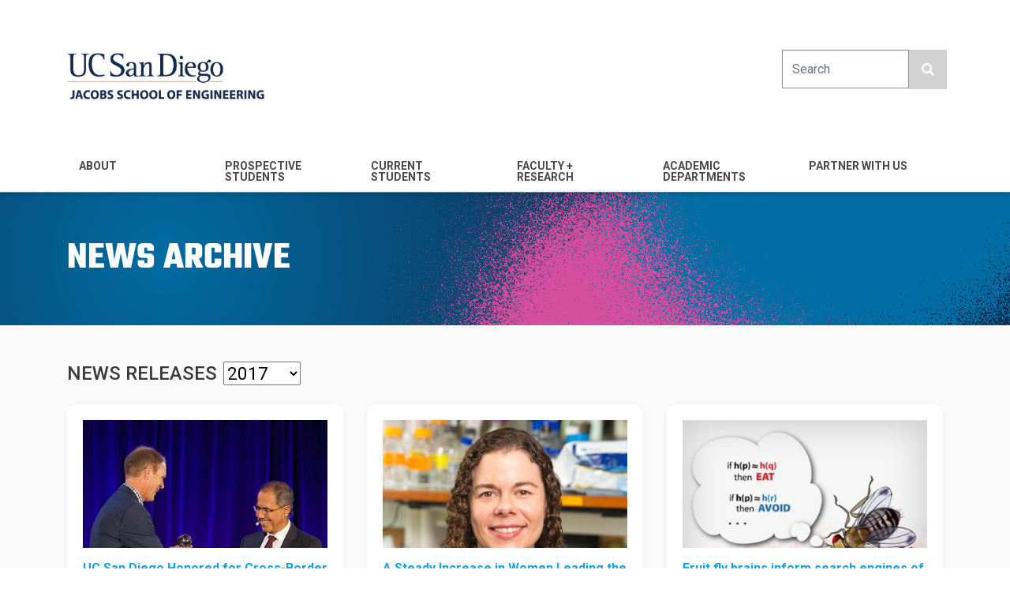

--- FILE ---
content_type: text/html; charset=UTF-8
request_url: https://jacobsschool.ucsd.edu/news/archive?year=2017&news_page=3
body_size: 8694
content:
<!DOCTYPE html>
<html lang="en" dir="ltr" prefix="content: http://purl.org/rss/1.0/modules/content/  dc: http://purl.org/dc/terms/  foaf: http://xmlns.com/foaf/0.1/  og: http://ogp.me/ns#  rdfs: http://www.w3.org/2000/01/rdf-schema#  schema: http://schema.org/  sioc: http://rdfs.org/sioc/ns#  sioct: http://rdfs.org/sioc/types#  skos: http://www.w3.org/2004/02/skos/core#  xsd: http://www.w3.org/2001/XMLSchema# ">
  <head>
    <meta charset="utf-8" />
<script>(function(i,s,o,g,r,a,m){i["GoogleAnalyticsObject"]=r;i[r]=i[r]||function(){(i[r].q=i[r].q||[]).push(arguments)},i[r].l=1*new Date();a=s.createElement(o),m=s.getElementsByTagName(o)[0];a.async=1;a.src=g;m.parentNode.insertBefore(a,m)})(window,document,"script","https://www.google-analytics.com/analytics.js","ga");ga("create", "UA-9709862-1", {"cookieDomain":"auto"});ga("set", "anonymizeIp", true);ga("send", "pageview");</script>
<link rel="canonical" href="https://jacobsschool.ucsd.edu/news/archive" />
<meta name="Generator" content="Drupal 9 (https://www.drupal.org)" />
<meta name="MobileOptimized" content="width" />
<meta name="HandheldFriendly" content="true" />
<meta name="viewport" content="width=device-width, initial-scale=1, shrink-to-fit=no" />
<meta http-equiv="x-ua-compatible" content="ie=edge" />
<link rel="icon" href="/sites/default/files/jsoe_favicon.png" type="image/png" />
<script src="/sites/default/files/google_tag/jacobs_school/google_tag.script.js?t9ats9" defer></script>

    <title>News Archive | Jacobs School of Engineering</title>
    <link rel="stylesheet" media="all" href="/core/modules/system/css/components/ajax-progress.module.css?t9ats9" />
<link rel="stylesheet" media="all" href="/core/modules/system/css/components/align.module.css?t9ats9" />
<link rel="stylesheet" media="all" href="/core/modules/system/css/components/autocomplete-loading.module.css?t9ats9" />
<link rel="stylesheet" media="all" href="/core/modules/system/css/components/fieldgroup.module.css?t9ats9" />
<link rel="stylesheet" media="all" href="/core/modules/system/css/components/container-inline.module.css?t9ats9" />
<link rel="stylesheet" media="all" href="/core/modules/system/css/components/clearfix.module.css?t9ats9" />
<link rel="stylesheet" media="all" href="/core/modules/system/css/components/details.module.css?t9ats9" />
<link rel="stylesheet" media="all" href="/core/modules/system/css/components/hidden.module.css?t9ats9" />
<link rel="stylesheet" media="all" href="/core/modules/system/css/components/item-list.module.css?t9ats9" />
<link rel="stylesheet" media="all" href="/core/modules/system/css/components/js.module.css?t9ats9" />
<link rel="stylesheet" media="all" href="/core/modules/system/css/components/nowrap.module.css?t9ats9" />
<link rel="stylesheet" media="all" href="/core/modules/system/css/components/position-container.module.css?t9ats9" />
<link rel="stylesheet" media="all" href="/core/modules/system/css/components/progress.module.css?t9ats9" />
<link rel="stylesheet" media="all" href="/core/modules/system/css/components/reset-appearance.module.css?t9ats9" />
<link rel="stylesheet" media="all" href="/core/modules/system/css/components/resize.module.css?t9ats9" />
<link rel="stylesheet" media="all" href="/core/modules/system/css/components/sticky-header.module.css?t9ats9" />
<link rel="stylesheet" media="all" href="/core/modules/system/css/components/system-status-counter.css?t9ats9" />
<link rel="stylesheet" media="all" href="/core/modules/system/css/components/system-status-report-counters.css?t9ats9" />
<link rel="stylesheet" media="all" href="/core/modules/system/css/components/system-status-report-general-info.css?t9ats9" />
<link rel="stylesheet" media="all" href="/core/modules/system/css/components/tabledrag.module.css?t9ats9" />
<link rel="stylesheet" media="all" href="/core/modules/system/css/components/tablesort.module.css?t9ats9" />
<link rel="stylesheet" media="all" href="/core/modules/system/css/components/tree-child.module.css?t9ats9" />
<link rel="stylesheet" media="all" href="/core/modules/layout_discovery/layouts/onecol/onecol.css?t9ats9" />
<link rel="stylesheet" media="all" href="/themes/bootstrap_barrio/css/components/user.css?t9ats9" />
<link rel="stylesheet" media="all" href="/themes/bootstrap_barrio/css/components/progress.css?t9ats9" />
<link rel="stylesheet" media="all" href="/themes/bootstrap_barrio/css/components/node.css?t9ats9" />
<link rel="stylesheet" media="all" href="/themes/bootstrap_barrio/css/components/affix.css?t9ats9" />
<link rel="stylesheet" media="all" href="/themes/bootstrap_barrio/css/components/alerts.css?t9ats9" />
<link rel="stylesheet" media="all" href="/themes/bootstrap_barrio/css/components/book.css?t9ats9" />
<link rel="stylesheet" media="all" href="/themes/bootstrap_barrio/css/components/comments.css?t9ats9" />
<link rel="stylesheet" media="all" href="/themes/bootstrap_barrio/css/components/contextual.css?t9ats9" />
<link rel="stylesheet" media="all" href="/themes/bootstrap_barrio/css/components/feed-icon.css?t9ats9" />
<link rel="stylesheet" media="all" href="/themes/bootstrap_barrio/css/components/field.css?t9ats9" />
<link rel="stylesheet" media="all" href="/themes/bootstrap_barrio/css/components/header.css?t9ats9" />
<link rel="stylesheet" media="all" href="/themes/bootstrap_barrio/css/components/help.css?t9ats9" />
<link rel="stylesheet" media="all" href="/themes/bootstrap_barrio/css/components/icons.css?t9ats9" />
<link rel="stylesheet" media="all" href="/themes/bootstrap_barrio/css/components/image-button.css?t9ats9" />
<link rel="stylesheet" media="all" href="/themes/bootstrap_barrio/css/components/item-list.css?t9ats9" />
<link rel="stylesheet" media="all" href="/themes/bootstrap_barrio/css/components/list-group.css?t9ats9" />
<link rel="stylesheet" media="all" href="/themes/bootstrap_barrio/css/components/node-preview.css?t9ats9" />
<link rel="stylesheet" media="all" href="/themes/bootstrap_barrio/css/components/page.css?t9ats9" />
<link rel="stylesheet" media="all" href="/themes/bootstrap_barrio/css/components/search-form.css?t9ats9" />
<link rel="stylesheet" media="all" href="/themes/bootstrap_barrio/css/components/shortcut.css?t9ats9" />
<link rel="stylesheet" media="all" href="/themes/bootstrap_barrio/css/components/sidebar.css?t9ats9" />
<link rel="stylesheet" media="all" href="/themes/bootstrap_barrio/css/components/site-footer.css?t9ats9" />
<link rel="stylesheet" media="all" href="/themes/bootstrap_barrio/css/components/skip-link.css?t9ats9" />
<link rel="stylesheet" media="all" href="/themes/bootstrap_barrio/css/components/table.css?t9ats9" />
<link rel="stylesheet" media="all" href="/themes/bootstrap_barrio/css/components/tabledrag.css?t9ats9" />
<link rel="stylesheet" media="all" href="/themes/bootstrap_barrio/css/components/tableselect.css?t9ats9" />
<link rel="stylesheet" media="all" href="/themes/bootstrap_barrio/css/components/tablesort-indicator.css?t9ats9" />
<link rel="stylesheet" media="all" href="/themes/bootstrap_barrio/css/components/ui.widget.css?t9ats9" />
<link rel="stylesheet" media="all" href="/themes/bootstrap_barrio/css/components/tabs.css?t9ats9" />
<link rel="stylesheet" media="all" href="/themes/bootstrap_barrio/css/components/vertical-tabs.css?t9ats9" />
<link rel="stylesheet" media="all" href="/themes/bootstrap_barrio/css/components/views.css?t9ats9" />
<link rel="stylesheet" media="all" href="/themes/bootstrap_barrio/css/components/ui-dialog.css?t9ats9" />
<link rel="stylesheet" media="all" href="//stackpath.bootstrapcdn.com/bootstrap/4.1.1/css/bootstrap.min.css" />
<link rel="stylesheet" media="all" href="/themes/bootstrap_dev2/css/style.css?t9ats9" />
<link rel="stylesheet" media="all" href="/sites/default/files/color/bootstrap_dev2-9d21127a/colors.css?t9ats9" />
<link rel="stylesheet" media="all" href="/themes/all/css/styles.css?t9ats9" />
<link rel="stylesheet" media="all" href="/libraries/fontawesome-free-6.7.2-web/css/all.min.css?t9ats9" />
<link rel="stylesheet" media="all" href="/libraries/fontawesome-free-6.4.2-web/css/all.min.css?t9ats9" />
<link rel="stylesheet" media="all" href="/libraries/fontawesome-free-5.8.1-web/css/all.min.css?t9ats9" />
<link rel="stylesheet" media="all" href="//fonts.googleapis.com/css?family=Roboto:300,400,400i,500,700,900" />
<link rel="stylesheet" media="print" href="/themes/bootstrap_barrio/css/print.css?t9ats9" />

    
  </head>
  <body class="layout-no-sidebars page-node-355 path-node node--type-page-jacobs-school">
    <a href="#main-content" class="visually-hidden focusable skip-link">
      Skip to main content
    </a>
    <noscript><iframe src="https://www.googletagmanager.com/ns.html?id=GTM-5LK9HJ2" height="0" width="0" style="display:none;visibility:hidden"></iframe></noscript>
      <div class="dialog-off-canvas-main-canvas" data-off-canvas-main-canvas>
    <div id="page-wrapper">
  <div id="page">
        <header id="header" class="header sticky-top" role="banner" aria-label="Site header">
                      <nav class="navbar navbar-expand-lg" id="navbar-main">
                      <div class="container">
                    <a href="/" title="Home" rel="home" class="navbar-brand">
              <img src="/sites/default/files/UCSDLogo_JSOE_BlueGold_0_0.png" alt="Home" class="img-fluid d-inline-block align-top" />
            
    </a>
    <div id="block-navbartoggler" class="block block-block-content block-block-contentb6f6e54b-40bf-486f-83ef-a5ff7af539d6">
  
    
      <div class="content">
      
            <div class="clearfix text-formatted field field--name-body field--type-text-with-summary field--label-hidden field__item"><button class="search_toggle d-block d-lg-none"><i class="fas fa-search"><!-- --></i></button><button aria-controls="CollapsingNavbar" aria-expanded="false" aria-label="Toggle navigation" class="navbar-toggler navbar-toggler-right" data-target="#CollapsingNavbar" data-toggle="collapse" type="button"><i class="fas fa-bars"><!-- --></i></button>
</div>
      
    </div>
  </div>
<div class="search-block-form block block-search block-search-form-block" data-drupal-selector="search-block-form" id="block-bootstrap-dev2-search" role="search">
  
    
    <div class="content container-inline">
        <div class="content container-inline">
      <form action="/search/node" method="get" id="search-block-form" accept-charset="UTF-8" class="search-form search-block-form form-row">
  



  <fieldset class="js-form-item js-form-type-search form-type-search js-form-item-keys form-item-keys form-no-label form-group">
          <label for="edit-keys" class="sr-only">Search</label>
                    <input title="Enter the terms you wish to search for." placeholder="Search" data-drupal-selector="edit-keys" type="search" id="edit-keys" name="keys" value="" size="15" maxlength="128" class="form-search form-control" />

                      </fieldset>
<div data-drupal-selector="edit-actions" class="form-actions js-form-wrapper form-group" id="edit-actions"><button class="search-button fas fa-search button js-form-submit form-submit btn btn-primary" aria-label="search button" data-drupal-selector="edit-submit" type="submit" id="edit-submit" value=""></button>
</div>

</form>

    </div>
  
  </div>
</div>


                                    </div>
                          <div class="collapse navbar-collapse" id="CollapsingNavbar">
                <div class="container">
                  <nav role="navigation" aria-labelledby="block-menujsoe-2-menu" id="block-menujsoe-2" class="block block-menu navigation menu--menu-jsoe">
            
  <h2 class="sr-only" id="block-menujsoe-2-menu">Menu - JSOE</h2>
  

        
              <ul block="block-menujsoe-2" class="clearfix nav navbar-nav">
                    <li class="nav-item menu-item--expanded dropdown">
                                    <a href="/about" class="nav-link dropdown-toggle" data-toggle="dropdown" aria-expanded="false" aria-haspopup="true" data-drupal-link-system-path="node/2293"><span>About</span><i class='fas fa-chevron-down d-block d-lg-none'></i></a>
                        <ul class="custom_dropdown">
                    <li class="dropdown-item">
                          
          <a href="/about/mission" data-drupal-link-system-path="node/2294">Mission &amp; Vision</a>
              </li>
                <li class="dropdown-item">
                          
          <a href="/about/leadership" data-drupal-link-system-path="node/2295">Leadership</a>
              </li>
                <li class="dropdown-item">
                          
          <a href="/about/diversity" data-drupal-link-system-path="node/2311">Community</a>
              </li>
                <li class="dropdown-item">
                          
          <a href="/about/rankings" data-drupal-link-system-path="node/2296">Rankings</a>
              </li>
                <li class="dropdown-item">
                          
          <a href="/news" data-drupal-link-system-path="node/2363">News</a>
              </li>
                <li class="dropdown-item">
                          
          <a href="https://jacobsschool.ucsd.edu/logos">Brand</a>
              </li>
                <li class="dropdown-item">
                          
          <a href="/about/careers" data-drupal-link-system-path="node/2297">Careers</a>
              </li>
                <li class="dropdown-item">
                          
          <a href="/about/history" data-drupal-link-system-path="node/2298">History</a>
              </li>
                <li class="dropdown-item">
                          
          <a href="/about/contacts" data-drupal-link-system-path="node/2299">Contacts</a>
              </li>
                <li class="dropdown-item">
                          
          <a href="/about/directions" data-drupal-link-system-path="node/2300">Map and Directions</a>
              </li>
        </ul>
  
              </li>
                <li class="nav-item menu-item--expanded dropdown">
                                    <a href="/prospective-students" class="nav-link dropdown-toggle" data-toggle="dropdown" aria-expanded="false" aria-haspopup="true" data-drupal-link-system-path="node/2312"><span>Prospective Students</span><i class='fas fa-chevron-down d-block d-lg-none'></i></a>
                        <ul class="custom_dropdown">
                    <li class="dropdown-item">
                          
          <a href="/prospective-students/undergraduate-majors" data-drupal-link-system-path="node/2346">Undergraduate Majors</a>
              </li>
                <li class="dropdown-item">
                          
          <a href="/prospective-students/undergraduates" data-drupal-link-system-path="node/2325">Prospective Undergraduates</a>
              </li>
                <li class="dropdown-item">
                          
          <a href="/prospective-students/ms" data-drupal-link-system-path="node/2326">Prospective MS Students</a>
              </li>
                <li class="dropdown-item">
                          
          <a href="/prospective-students/phd" data-drupal-link-system-path="node/2327">Prospective PhD Students</a>
              </li>
                <li class="dropdown-item">
                          
          <a href="/mas" data-drupal-link-system-path="node/5320">Master&#039;s for Working Professionals</a>
              </li>
                <li class="dropdown-item">
                          
          <a href="/cosmos" data-drupal-link-system-path="node/43">Cosmos (pre-college)</a>
              </li>
        </ul>
  
              </li>
                <li class="nav-item menu-item--expanded dropdown">
                                    <a href="/current-students" class="nav-link dropdown-toggle" data-toggle="dropdown" aria-expanded="false" aria-haspopup="true" data-drupal-link-system-path="node/2333"><span>Current Students</span><i class='fas fa-chevron-down d-block d-lg-none'></i></a>
                        <ul class="custom_dropdown">
                    <li class="dropdown-item">
                          
          <a href="/idea" data-drupal-link-system-path="node/123">IDEA Engineering Student Center</a>
              </li>
                <li class="dropdown-item">
                          
          <a href="https://jacobsschool.ucsd.edu/cap/job-internship">Jobs and Internships</a>
              </li>
                <li class="dropdown-item">
                          
          <a href="/envision" data-drupal-link-system-path="node/97">Maker Spaces</a>
              </li>
                <li class="dropdown-item">
                          
          <a href="https://cgsd.ucsd.edu/index.html">Global Sustainable Development</a>
              </li>
                <li class="dropdown-item">
                          
          <a href="https://ige.ucsd.edu">Entrepreneurship</a>
              </li>
                <li class="dropdown-item">
                          
          <a href="/idea/current-undergraduates/undergraduate" data-drupal-link-system-path="node/132">Teams and Orgs</a>
              </li>
                <li class="dropdown-item">
                          
          <a href="/current-students/culture-building" data-drupal-link-system-path="node/2347">Culture Building Programs</a>
              </li>
        </ul>
  
              </li>
                <li class="nav-item menu-item--expanded dropdown">
                                    <a href="https://jacobsschool.ucsd.edu/faculty" class="nav-link dropdown-toggle" data-toggle="dropdown" aria-expanded="false" aria-haspopup="true"><span>Faculty + Research</span><i class='fas fa-chevron-down d-block d-lg-none'></i></a>
                        <ul class="custom_dropdown">
                    <li class="dropdown-item">
                          
          <a href="/faculty/profiles" data-drupal-link-system-path="faculty/profiles">Faculty Profiles</a>
              </li>
                <li class="dropdown-item">
                          
          <a href="/research/centers-institutes" data-drupal-link-system-path="node/2355">Research Centers</a>
              </li>
                <li class="dropdown-item">
                          
          <a href="/brochures" data-drupal-link-system-path="node/2377">Research Brochures</a>
              </li>
                <li class="dropdown-item">
                          
          <a href="/faculty/nae-members" data-drupal-link-system-path="node/2350">NAE Members</a>
              </li>
                <li class="dropdown-item">
                          
          <a href="/faculty/endowed-chairs" data-drupal-link-system-path="node/2353">Endowed Chairs</a>
              </li>
                <li class="dropdown-item">
                          
          <a href="/18NewEndowedChairs" data-drupal-link-system-path="node/5362">18 New Endowed Chairs</a>
              </li>
                <li class="dropdown-item">
                          
          <a href="/faculty-scholars-and-fellows" data-drupal-link-system-path="node/2364">Faculty Scholars and Fellows</a>
              </li>
                <li class="dropdown-item">
                          
          <a href="/faculty/best-teacher-awards" data-drupal-link-system-path="node/2354">Best Teacher Awards</a>
              </li>
        </ul>
  
              </li>
                <li class="nav-item menu-item--expanded dropdown">
                                    <a href="/departments" class="nav-link dropdown-toggle" data-toggle="dropdown" aria-expanded="false" aria-haspopup="true" data-drupal-link-system-path="node/2287"><span>Academic Departments</span><i class='fas fa-chevron-down d-block d-lg-none'></i></a>
                        <ul class="custom_dropdown">
                    <li class="dropdown-item">
                          
          <a href="https://be.ucsd.edu">Bioengineering</a>
              </li>
                <li class="dropdown-item">
                          
          <a href="https://ne.ucsd.edu">Chemical &amp; Nano Engineering</a>
              </li>
                <li class="dropdown-item">
                          
          <a href="https://cse.ucsd.edu">Computer Science &amp; Engineering</a>
              </li>
                <li class="dropdown-item">
                          
          <a href="https://ece.ucsd.edu">Electrical &amp; Computer Engineering</a>
              </li>
                <li class="dropdown-item">
                          
          <a href="https://mae.ucsd.edu">Mechanical &amp; Aerospace Engineering</a>
              </li>
                <li class="dropdown-item">
                          
          <a href="https://se.ucsd.edu">Structural Engineering</a>
              </li>
        </ul>
  
              </li>
                <li class="nav-item menu-item--expanded dropdown">
                                    <a href="/partner-with-us" class="nav-link dropdown-toggle" data-toggle="dropdown" aria-expanded="false" aria-haspopup="true" data-drupal-link-system-path="node/2338"><span>Partner with Us</span><i class='fas fa-chevron-down d-block d-lg-none'></i></a>
                        <ul class="custom_dropdown">
                    <li class="dropdown-item">
                          
          <a href="/cap/industry" data-drupal-link-system-path="node/5067">Industry</a>
              </li>
                <li class="dropdown-item">
                          
          <a href="/alumni" data-drupal-link-system-path="node/2321">Alumni</a>
              </li>
                <li class="dropdown-item">
                          
          <a href="/giving" data-drupal-link-system-path="node/22">Giving</a>
              </li>
                <li class="dropdown-item">
                          
          <a href="https://ige.ucsd.edu/">Entrepreneurs</a>
              </li>
                <li class="dropdown-item">
                          
          <a href="http://fah.ucsd.edu/">Franklin Antonio Hall</a>
              </li>
        </ul>
  
              </li>
        </ul>
  


  </nav>


                </div>
                                <div class="navbar_bg"></div>
	            </div>
                                          </nav>
          </header>
          <div class="highlighted">
        <aside class="container section clearfix" role="complementary">
            <div data-drupal-messages-fallback class="hidden"></div>


        </aside>
      </div>
            <div id="main-wrapper" class="layout-main-wrapper clearfix">
              <div id="main">
                <div class="container"> </div>
                    <div class="row-offcanvas row-offcanvas-left clearfix">
              <main class="main-content col order-last" id="content" role="main">
                <section class="section">
                  <a id="main-content" tabindex="-1"></a>
                    <div id="block-bootstrap-dev2-page-title" class="block block-core block-page-title-block">
  
    
      <div class="content">
      
  <h1 class="title"><span class="field field--name-title field--type-string field--label-hidden">News Archive</span>
</h1>


    </div>
  </div>
<div id="block-bootstrap-dev2-content" class="block block-system block-system-main-block">
  
    
      <div class="content">
      

<article data-history-node-id="355" role="article" about="/news/archive" class="node node--type-page-jacobs-school node--view-mode-full clearfix">
  <header>
    
        
      </header>
  <div class="node__content clearfix">
      <div class="layout layout--onecol">
    <div  class="layout__region layout__region--content">
      <div class="block block-layout-builder block-extra-field-blocknodepage-jacobs-schoollinks">
  
    
      <div class="content">
      


    </div>
  </div>
<div class="block block-news-slice block-jsoe-news-slice">
  
    
      <div class="content">
      
            <div class="drupal_news_block ">
                <div class="container">
                    <div class="d-flex justify-content-between align-items-baseline mb-4 mt-3"><div><h4 class="pr-2 d-inline text-uppercase">News Releases</h4><select id="news_year"><optgroup><option value="2026"><a href="/news/archive?year=2026">2026</a></option><option value="2025"><a href="/news/archive?year=2025">2025</a></option><option value="2024"><a href="/news/archive?year=2024">2024</a></option><option value="2023"><a href="/news/archive?year=2023">2023</a></option><option value="2022"><a href="/news/archive?year=2022">2022</a></option><option value="2021"><a href="/news/archive?year=2021">2021</a></option><option value="2020"><a href="/news/archive?year=2020">2020</a></option><option value="2019"><a href="/news/archive?year=2019">2019</a></option><option value="2018"><a href="/news/archive?year=2018">2018</a></option><option value="2017"><a href="/news/archive?year=2017">2017</a></option><option value="2016"><a href="/news/archive?year=2016">2016</a></option><option value="2015"><a href="/news/archive?year=2015">2015</a></option><option value="2014"><a href="/news/archive?year=2014">2014</a></option><option value="2013"><a href="/news/archive?year=2013">2013</a></option><option value="2012"><a href="/news/archive?year=2012">2012</a></option><option value="2011"><a href="/news/archive?year=2011">2011</a></option><option value="2010"><a href="/news/archive?year=2010">2010</a></option><option value="2009"><a href="/news/archive?year=2009">2009</a></option><option value="2008"><a href="/news/archive?year=2008">2008</a></option><option value="2007"><a href="/news/archive?year=2007">2007</a></option><option value="2006"><a href="/news/archive?year=2006">2006</a></option><option value="2005"><a href="/news/archive?year=2005">2005</a></option><option value="2004"><a href="/news/archive?year=2004">2004</a></option><option value="2003"><a href="/news/archive?year=2003">2003</a></option><option value="0"><a href="/news/archive?year=0">0</a></option></optgroup></select></div></div>
                    <div class="row">
                        
                    <div class="col-md-4 mb-4">
                        <div class="news_page_card card border-0 h-100">
                            <div class="card-body">
                                <div class="news_bg_container mb-3" style="background-image:url('https://soeapp.ucsd.edu/tools/uploads/news/2017/Thumbnail_ucsd-cross-border.jpg')">
                                </div><h5 class="mb-1"><a href="/news/release/2366">UC San Diego Honored for Cross-Border Commitment</a></h5><h6 class="publish_date mb-1">November 9, 2017</h6>
                    <p class="mb-0">For leadership that fosters opportunity and cross-cultural collaboration, the University of Californ...</p>
                    <p class="mb-0 text-right"><a href="/news/release/2366"><i class="icon-angle-double-right"></i>Read More</a></p></div></div></div>
                    <div class="col-md-4 mb-4">
                        <div class="news_page_card card border-0 h-100">
                            <div class="card-body">
                                <div class="news_bg_container mb-3" style="background-image:url('https://soeapp.ucsd.edu/tools/uploads/news/2017/Christmangrantstorythumb.jpg')">
                                </div><h5 class="mb-1"><a href="/news/release/2367">A Steady Increase in Women Leading the Biggest Research Grants</a></h5><h6 class="publish_date mb-1">November 9, 2017</h6>
                    <p class="mb-0">Eight of the top 10 research grants awarded to UC San Diego departments outside of health sciences t...</p>
                    <p class="mb-0 text-right"><a href="/news/release/2367"><i class="icon-angle-double-right"></i>Read More</a></p></div></div></div>
                    <div class="col-md-4 mb-4">
                        <div class="news_page_card card border-0 h-100">
                            <div class="card-body">
                                <div class="news_bg_container mb-3" style="background-image:url('https://soeapp.ucsd.edu/tools/uploads/news/2017/Thumbnail_Salk_Fly_illustration.jpg')">
                                </div><h5 class="mb-1"><a href="/news/release/2368">Fruit fly brains inform search engines of the future</a></h5><h6 class="publish_date mb-1">November 9, 2017</h6>
                    <p class="mb-0">Salk and UC San Diego scientists have discovered that the fruit fly brain has an elegant and efficie...</p>
                    <p class="mb-0 text-right"><a href="/news/release/2368"><i class="icon-angle-double-right"></i>Read More</a></p></div></div></div>
                    <div class="col-md-4 mb-4">
                        <div class="news_page_card card border-0 h-100">
                            <div class="card-body">
                                <div class="news_bg_container mb-3" style="background-image:url('https://soeapp.ucsd.edu/tools/uploads/news/2017/DSC07433.JPG')">
                                </div><h5 class="mb-1"><a href="/news/release/2364">UC San Diego's Biomedical Engineering Society earns top honor </a></h5><h6 class="publish_date mb-1">November 8, 2017</h6>
                    <p class="mb-0">UC San Diego&rsquo;s chapter of the Biomedical Engineering Society (BMES) was recognized with the Ch...</p>
                    <p class="mb-0 text-right"><a href="/news/release/2364"><i class="icon-angle-double-right"></i>Read More</a></p></div></div></div>
                    <div class="col-md-4 mb-4">
                        <div class="news_page_card card border-0 h-100">
                            <div class="card-body">
                                <div class="news_bg_container mb-3" style="background-image:url('https://soeapp.ucsd.edu/tools/uploads/news/2017/SiebelScholars2018news.jpg')">
                                </div><h5 class="mb-1"><a href="/news/release/2362">Five UC San Diego bioengineering graduate students selected for prestigious Siebel Scholars program</a></h5><h6 class="publish_date mb-1">November 3, 2017</h6>
                    <p class="mb-0">Five bioengineering graduate students from the University of California San Diego have been named 20...</p>
                    <p class="mb-0 text-right"><a href="/news/release/2362"><i class="icon-angle-double-right"></i>Read More</a></p></div></div></div>
                    <div class="col-md-4 mb-4">
                        <div class="news_page_card card border-0 h-100">
                            <div class="card-body">
                                <div class="news_bg_container mb-3" style="background-image:url('https://soeapp.ucsd.edu/tools/uploads/news/2017/NatureMedicinegraphic.png')">
                                </div><h5 class="mb-1"><a href="/news/release/2363"> Immune cells mistake heart attacks for viral infections</a></h5><h6 class="publish_date mb-1">November 3, 2017</h6>
                    <p class="mb-0">A study led by Kevin King, a bioengineer and physician at the University of California San Diego, ha...</p>
                    <p class="mb-0 text-right"><a href="/news/release/2363"><i class="icon-angle-double-right"></i>Read More</a></p></div></div></div>
                    <div class="col-md-4 mb-4">
                        <div class="news_page_card card border-0 h-100">
                            <div class="card-body">
                                <div class="news_bg_container mb-3" style="background-image:url('https://soeapp.ucsd.edu/tools/uploads/news/2017/14DSC_5259UCSanDiegoPublications_ErikJepsen.jpg')">
                                </div><h5 class="mb-1"><a href="/news/release/2360">UC San Diego Takes the Driver's Seat for Intelligent Vehicles</a></h5><h6 class="publish_date mb-1">November 2, 2017</h6>
                    <p class="mb-0">The Contextual Robotics Forum&nbsp;brought the leading intelligent vehicle companies and researchers...</p>
                    <p class="mb-0 text-right"><a href="/news/release/2360"><i class="icon-angle-double-right"></i>Read More</a></p></div></div></div>
                    <div class="col-md-4 mb-4">
                        <div class="news_page_card card border-0 h-100">
                            <div class="card-body">
                                <div class="news_bg_container mb-3" style="background-image:url('https://soeapp.ucsd.edu/tools/uploads/news/2017/EMPlogoforEventbrite.png')">
                                </div><h5 class="mb-1"><a href="/news/release/2356">Mapping the Microbiome of' Everything</a></h5><h6 class="publish_date mb-1">November 1, 2017</h6>
                    <p class="mb-0">In&nbsp;the&nbsp;Earth Microbiome Project, an extensive&nbsp;global&nbsp;team&nbsp;co-led&nbsp;by re...</p>
                    <p class="mb-0 text-right"><a href="/news/release/2356"><i class="icon-angle-double-right"></i>Read More</a></p></div></div></div>
                    <div class="col-md-4 mb-4">
                        <div class="news_page_card card border-0 h-100">
                            <div class="card-body">
                                <div class="news_bg_container mb-3" style="background-image:url('https://soeapp.ucsd.edu/tools/uploads/news/2017/10-31-17_Chu_Edge-225.jpg')">
                                </div><h5 class="mb-1"><a href="/news/release/2355">UC San Diego Scientists Create Device for Ultra-Accurate Genome Sequencing of Single Human Cells</a></h5><h6 class="publish_date mb-1">October 31, 2017</h6>
                    <p class="mb-0">An interdisciplinary team of researchers at the University of California San Diego has developed a t...</p>
                    <p class="mb-0 text-right"><a href="/news/release/2355"><i class="icon-angle-double-right"></i>Read More</a></p></div></div></div>
                    <div class="col-md-4 mb-4">
                        <div class="news_page_card card border-0 h-100">
                            <div class="card-body">
                                <div class="news_bg_container mb-3" style="background-image:url('https://soeapp.ucsd.edu/tools/uploads/news/2017/SLIDE-Candidate-Deheyn2_1_0.jpg')">
                                </div><h5 class="mb-1"><a href="/news/release/2357">Can Organisms Sense via Radio Frequency? A Team of UC San Diego Researchers Awarded Grant to Find Out</a></h5><h6 class="publish_date mb-1">October 31, 2017</h6>
                    <p class="mb-0">Can organisms use radio frequencies to sense surroundings?&nbsp;A new project by researchers at the ...</p>
                    <p class="mb-0 text-right"><a href="/news/release/2357"><i class="icon-angle-double-right"></i>Read More</a></p></div></div></div>
                    <div class="col-md-4 mb-4">
                        <div class="news_page_card card border-0 h-100">
                            <div class="card-body">
                                <div class="news_bg_container mb-3" style="background-image:url('https://soeapp.ucsd.edu/tools/uploads/news/2017/DSC_0683_LowRes(1).jpg')">
                                </div><h5 class="mb-1"><a href="/news/release/2353">SMART: Facial recognition for molecular structures</a></h5><h6 class="publish_date mb-1">October 30, 2017</h6>
                    <p class="mb-0">An interdisciplinary team of researchers at the University of California San Diego has developed a m...</p>
                    <p class="mb-0 text-right"><a href="/news/release/2353"><i class="icon-angle-double-right"></i>Read More</a></p></div></div></div>
                    <div class="col-md-4 mb-4">
                        <div class="news_page_card card border-0 h-100">
                            <div class="card-body">
                                <div class="news_bg_container mb-3" style="background-image:url('https://soeapp.ucsd.edu/tools/uploads/news/2017/Thumbnail_HenrikC-fetchrobotics.jpg')">
                                </div><h5 class="mb-1"><a href="/news/release/2352">UC San Diego Contextual Robotics Institute Director Receives Qualcomm Chancellor's Endowed Chair in Robotic Systems</a></h5><h6 class="publish_date mb-1">October 27, 2017</h6>
                    <p class="mb-0">Henrik Christensen, an internationally renowned expert in robotics, has been appointed as the inaugu...</p>
                    <p class="mb-0 text-right"><a href="/news/release/2352"><i class="icon-angle-double-right"></i>Read More</a></p></div></div></div>
                    <div class="col-md-4 mb-4">
                        <div class="news_page_card card border-0 h-100">
                            <div class="card-body">
                                <div class="news_bg_container mb-3" style="background-image:url('https://soeapp.ucsd.edu/tools/uploads/news/2017/CRImailcartthumb.jpg')">
                                </div><h5 class="mb-1"><a href="/news/release/2350">Self-driving carts to make their debut on UC San Diego roads in January</a></h5><h6 class="publish_date mb-1">October 26, 2017</h6>
                    <p class="mb-0">The University of California San Diego will turn its campus into a test bed for self-driving vehicle...</p>
                    <p class="mb-0 text-right"><a href="/news/release/2350"><i class="icon-angle-double-right"></i>Read More</a></p></div></div></div>
                    <div class="col-md-4 mb-4">
                        <div class="news_page_card card border-0 h-100">
                            <div class="card-body">
                                <div class="news_bg_container mb-3" style="background-image:url('https://soeapp.ucsd.edu/tools/uploads/news/2017/Thumbnail_hellman-fellows.jpg')">
                                </div><h5 class="mb-1"><a href="/news/release/2351">11 UC San Diego Faculty Members Honored with Hellman Fellowships</a></h5><h6 class="publish_date mb-1">October 26, 2017</h6>
                    <p class="mb-0">Husband and wife Warren and Chris Hellman established the Hellman Fellows Program at UC San Diego in...</p>
                    <p class="mb-0 text-right"><a href="/news/release/2351"><i class="icon-angle-double-right"></i>Read More</a></p></div></div></div>
                    <div class="col-md-4 mb-4">
                        <div class="news_page_card card border-0 h-100">
                            <div class="card-body">
                                <div class="news_bg_container mb-3" style="background-image:url('https://soeapp.ucsd.edu/tools/uploads/news/2017/Thumbnail_Mackey,Timothy.jpg')">
                                </div><h5 class="mb-1"><a href="/news/release/2349">Machine Learning Detects Marketing and Sale of Opioids on Twitter</a></h5><h6 class="publish_date mb-1">October 25, 2017</h6>
                    <p class="mb-0">Using advanced machine learning, a cross disciplinary team of University of California San Diego res...</p>
                    <p class="mb-0 text-right"><a href="/news/release/2349"><i class="icon-angle-double-right"></i>Read More</a></p></div></div></div>
                        
                    </div>
                    
                <nav aria-label="Page navigation example">
                    <ul class="pagination justify-content-end"><li class="page-item"><a class="page-link" href="/news/archive?year=2017&news_page=1">1</a></li><li class="page-item"><a class="page-link" href="/news/archive?year=2017&news_page=2">2</a></li><li class="page-item active"><a class="page-link" href="/news/archive?year=2017&news_page=3">3</a></li><li class="page-item"><a class="page-link" href="/news/archive?year=2017&news_page=4">4</a></li><li class="page-item"><a class="page-link" href="/news/archive?year=2017&news_page=5">5</a></li><li class="page-item disabled"><a class="page-link" href="#" tabindex="-1" aria-disabled="true">...</a></li><li class="page-item"><a class="page-link" href="/news/archive?year=2017&news_page=16">16</a></li>
                    </ul>
                </nav>
                </div>
            </div>
    </div>
  </div>

    </div>
  </div>

  </div>
</article>

    </div>
  </div>


                </section>
              </main>
                                  </div>
        </div>
          </div>
        <footer class="site-footer">
              <div class="container">
                                <div class="site-footer__bottom">
                <section class="region region-footer-fifth">
    <div id="block-bootstrap-dev2-jacobsschoolfooter-2" class="block block-block-content block-block-content8f85395f-85f8-4789-a8b5-8d0c32b2ac41">
  
    
      <div class="content">
      
            <div class="clearfix text-formatted field field--name-body field--type-text-with-summary field--label-hidden field__item"><div class="row custom-row" id="custom-row-51195">
<div class="col-md-5">
<p><a href="/"><img alt="jsoe_logo_white.png" data-entity-type="" data-entity-uuid="" height="321" src="/sites/default/files/groups/all/img/jsoe_logo_white.png" width="1371" /></a></p>

<p> </p>

<p> </p>

<p><br />
© <span class="copyright_year"> </span> REGENTS OF THE UNIVERSITY OF CALIFORNIA</p>

<p> </p>
</div>

<div class="col-md-3">
<p><strong>SOCIAL MEDIA</strong></p>

<ul class="social-media"><li><a href="https://www.linkedin.com/school/university-of-california-san-diego---jacobs-school-of-engineering/" title="link to LinkedIn"><i class="fab fa-linkedin-in"><span class="d-none">LinkedIn</span></i></a></li>
	<li><a href="https://www.instagram.com/ucsandiegoengineering/" title="link to Instagram"><i class="fab fa-instagram"><span class="d-none">Instagram</span></i></a></li>
	<li><a href="https://bsky.app/profile/jacobsschool.bsky.social" title="link to Bluesky"><i class="fa-brands fa-bluesky"><span class="d-none">Bluesky</span></i></a></li>
	<li><a href="http://www.facebook.com/UCSDJacobs" title="link to Facebook"><i class="fab fa-facebook-f"><span class="d-none">Facebook</span></i></a></li>
	<li><a href="https://twitter.com/UCSDJacobs" title="link to Twitter"><i class="fa-brands fa-x-twitter"><span class="d-none">Twitter</span></i></a></li>
</ul><p> </p>

<p><strong>PHOTOS AND VIDEOS</strong></p>

<ul class="social-media"><li><a href="https://www.flickr.com/photos/jsoe/albums" title="link to Flickr"><i class="fab fa-flickr"><span class="d-none">Flickr</span></i></a></li>
	<li><a href="http://www.youtube.com/user/JacobsSchoolNews" title="link to YouTube"><i class="fab fa-youtube"><span class="d-none">YouTube</span></i></a></li>
</ul><p> </p>

<p><a href="https://jacobsschool.ucsd.edu/news/monthly-newsletter" target="_blank">Subscribe to our newsletter</a></p>

<p> </p>
</div>

<div class="col-md-4">
<p><a href="/">JACOBS SCHOOL HOME</a></p>

<p><a href="/prospective-students/undergraduates" target="_blank">PROSPECTIVE UNDERGRAD INFO</a></p>

<p><a href="/faculty">FACULTY DATABASE</a></p>

<p><a href="/about/contacts">CONTACT US</a><br />
 </p>

<p><a href="http://support.eng.ucsd.edu/" target="_blank">JACOBS SCHOOL IT SUPPORT</a></p>

<p><a href="http://soeadm.ucsd.edu/">FOR FACULTY &amp; STAFF</a></p>

<p><a href="/logos">LOGOS &amp; BRANDING</a></p>

<p><a href="http://www.ucsd.edu/directory/">UC SAN DIEGO DIRECTORY</a></p>
</div>
</div>

<p> </p>
</div>
      
    </div>
  </div>

  </section>

            </div>
                  </div>
                    <div class="footer_end">
                <section class="region region-footer-end">
    <div id="block-copyrightandlinks-2" class="block block-block-content block-block-contentab4f494c-c10b-40be-bf92-fb6379bc77c5">
  
    
      <div class="content">
      
            <div class="clearfix text-formatted field field--name-body field--type-text-with-summary field--label-hidden field__item"><p>© <span class="copyright_year"><!-- --></span> Regents of the University of California. All rights reserved. | <a href="https://accessibility.ucsd.edu/report-a-concern/index.html" target="_blank">Accessibility</a> | <a href="https://ucsd.edu/about/privacy.html" target="_blank">Privacy</a> | <a href="https://ucsd.edu/about/terms-of-use.html" target="_blank">Terms of Use</a></p>
</div>
      
    </div>
  </div>

  </section>

            </div>
                    </footer>
  </div>
</div>

  </div>

    
    <script type="application/json" data-drupal-selector="drupal-settings-json">{"path":{"baseUrl":"\/","scriptPath":null,"pathPrefix":"","currentPath":"node\/355","currentPathIsAdmin":false,"isFront":false,"currentLanguage":"en","currentQuery":{"news_page":"3","year":"2017"}},"pluralDelimiter":"\u0003","suppressDeprecationErrors":true,"google_analytics":{"trackOutbound":true,"trackMailto":true,"trackDownload":true,"trackDownloadExtensions":"7z|aac|arc|arj|asf|asx|avi|bin|csv|doc(x|m)?|dot(x|m)?|exe|flv|gif|gz|gzip|hqx|jar|jpe?g|js|mp(2|3|4|e?g)|mov(ie)?|msi|msp|pdf|phps|png|ppt(x|m)?|pot(x|m)?|pps(x|m)?|ppam|sld(x|m)?|thmx|qtm?|ra(m|r)?|sea|sit|tar|tgz|torrent|txt|wav|wma|wmv|wpd|xls(x|m|b)?|xlt(x|m)|xlam|xml|z|zip"},"ajaxTrustedUrl":{"\/search\/node":true},"user":{"uid":0,"permissionsHash":"78d8873c8a21075b65c309911b53e4d48b5093b65f9ca2efc5126ebe147757a6"}}</script>
<script src="/sites/default/files/js/js_uJboeVONoJkhdm4GK0Vp_s711fzZF2nZKJlJrGra34A.js"></script>
<script src="//cdnjs.cloudflare.com/ajax/libs/popper.js/1.14.3/umd/popper.min.js"></script>
<script src="//stackpath.bootstrapcdn.com/bootstrap/4.1.1/js/bootstrap.min.js"></script>
<script src="/sites/default/files/js/js_WuQnIQBpVVnalphY3ojWMPr9wzGZ6JFKeJ6HC5QlsVs.js"></script>
<script src="//unpkg.com/@lottiefiles/lottie-player@latest/dist/lottie-player.js"></script>

  </body>
</html>


--- FILE ---
content_type: text/css
request_url: https://jacobsschool.ucsd.edu/sites/default/files/color/bootstrap_dev2-9d21127a/colors.css?t9ats9
body_size: 526
content:
/* ---------- Color Module Styles ----------- */

body {
    color: #3b3b3b;
    background: #00629b;
}

#page,
#main-wrapper,
.region-primary-menu .menu-item a.is-active,
.region-primary-menu .menu-item--active-trail a {
    background: #ffffff;
}

.tabs ul.primary li a.is-active {
    background-color: #ffffff;
}

.tabs ul.primary li.is-active a {
    background-color: #ffffff;
    border-bottom-color: #ffffff;
}

#navbar-top {
    background-color: #055a8e;
}

#navbar-main {
    background-color: #ffffff;
}

a,
.link {
    color: #0071b3;
}

a:hover,
a:focus,
.link:hover,
.link:focus {
    color: #008ee2;
}

a:active,
.link:active {
    color: #22adff;
}

.page-item.active .page-link {
    background-color: #0071b3;
    border-color: #0071b3;
}

.page-link,
.page-link:hover {
    color: #0071b3;
}

.sidebar .block {
    background-color: #f6f6f2;
    border-color: #f9f9f9;
}

.btn-primary {
    background-color: #007bff;
    border-color: #007bff;
}

.btn-primary:hover,
.btn-primary:focus {
    background-color: #0256b1;
}

.site-footer {
    background: #00629b;
}

.region-header,
.region-header a,
.region-header li a.is-active,
.region-header .site-branding__text,
.region-header .site-branding,
.region-header .site-branding__text a,
.region-header .site-branding a,
.region-secondary-menu .menu-item a,
.region-secondary-menu .menu-item a.is-active {
    color: #fffeff;
}


/* ---------- Color Form ----------- */

[dir="rtl"] .color-form .color-palette {
    margin-left: 0;
    margin-right: 20px;
}

[dir="rtl"] .color-form .form-item label {
    float: right;
}

[dir="rtl"] .color-form .color-palette .lock {
    right: -20px;
    left: 0;
}